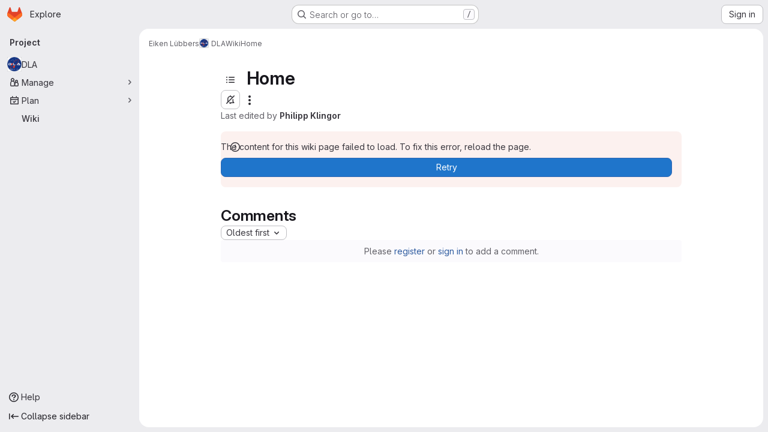

--- FILE ---
content_type: text/html; charset=utf-8
request_url: https://code.fbi.h-da.de/hda10343/dla/-/wikis/home
body_size: 10211
content:






<!DOCTYPE html>
<html class="gl-system ui-neutral with-top-bar with-header application-chrome page-with-panels with-gl-container-queries " lang="en">
<head prefix="og: http://ogp.me/ns#">
<meta charset="utf-8">
<meta content="IE=edge" http-equiv="X-UA-Compatible">
<meta content="width=device-width, initial-scale=1" name="viewport">
<title>Home · Wiki · Eiken Lübbers / DLA · GitLab</title>
<script>
//<![CDATA[
window.gon={};gon.api_version="v4";gon.default_avatar_url="https://code.fbi.h-da.de/assets/no_avatar-849f9c04a3a0d0cea2424ae97b27447dc64a7dbfae83c036c45b403392f0e8ba.png";gon.max_file_size=28;gon.asset_host=null;gon.webpack_public_path="/assets/webpack/";gon.relative_url_root="";gon.user_color_mode="gl-system";gon.user_color_scheme="white";gon.markdown_surround_selection=null;gon.markdown_automatic_lists=null;gon.markdown_maintain_indentation=null;gon.math_rendering_limits_enabled=true;gon.allow_immediate_namespaces_deletion=true;gon.iframe_rendering_enabled=false;gon.iframe_rendering_allowlist=[];gon.recaptcha_api_server_url="https://www.recaptcha.net/recaptcha/api.js";gon.recaptcha_sitekey="";gon.gitlab_url="https://code.fbi.h-da.de";gon.promo_url="https://about.gitlab.com";gon.forum_url="https://forum.gitlab.com";gon.docs_url="https://docs.gitlab.com";gon.revision="75b6aa72896";gon.feature_category="wiki";gon.gitlab_logo="/assets/gitlab_logo-2957169c8ef64c58616a1ac3f4fc626e8a35ce4eb3ed31bb0d873712f2a041a0.png";gon.secure=true;gon.sprite_icons="/assets/icons-dafe78f1f5f3f39844d40e6211b4b6b2b89533b96324c26e6ca12cfd6cf1b0ca.svg";gon.sprite_file_icons="/assets/file_icons/file_icons-90de312d3dbe794a19dee8aee171f184ff69ca9c9cf9fe37e8b254e84c3a1543.svg";gon.illustrations_path="/images/illustrations.svg";gon.emoji_sprites_css_path="/assets/emoji_sprites-bd26211944b9d072037ec97cb138f1a52cd03ef185cd38b8d1fcc963245199a1.css";gon.emoji_backend_version=4;gon.gridstack_css_path="/assets/lazy_bundles/gridstack-f42069e5c7b1542688660592b48f2cbd86e26b77030efd195d124dbd8fe64434.css";gon.test_env=false;gon.disable_animations=false;gon.suggested_label_colors={"#cc338b":"Magenta-pink","#dc143c":"Crimson","#c21e56":"Rose red","#cd5b45":"Dark coral","#ed9121":"Carrot orange","#eee600":"Titanium yellow","#009966":"Green-cyan","#8fbc8f":"Dark sea green","#6699cc":"Blue-gray","#e6e6fa":"Lavender","#9400d3":"Dark violet","#330066":"Deep violet","#36454f":"Charcoal grey","#808080":"Gray"};gon.first_day_of_week=1;gon.time_display_relative=true;gon.time_display_format=0;gon.ee=true;gon.jh=false;gon.dot_com=false;gon.uf_error_prefix="UF";gon.pat_prefix="";gon.keyboard_shortcuts_enabled=true;gon.broadcast_message_dismissal_path=null;gon.diagramsnet_url="https://embed.diagrams.net";gon.features={"uiForOrganizations":false,"organizationSwitching":false,"findAndReplace":false,"removeMonitorMetrics":true,"newProjectCreationForm":false,"workItemsClientSideBoards":false,"glqlWorkItems":true,"glqlAggregation":false,"glqlTypescript":false,"archiveGroup":false,"accessibleLoadingButton":false,"projectStudioEnabled":true,"advancedContextResolver":true,"duoUiNext":false,"agenticChatGa":true,"dapUseFoundationalFlowsSetting":true,"allowIframesInMarkdown":false,"wikiImmersiveEditor":false,"preserveMarkdown":false,"glqlLoadOnClick":false};gon.roadmap_epics_limit=1000;gon.subscriptions_url="https://customers.gitlab.com";
//]]>
</script>

<script>
//<![CDATA[
const root = document.documentElement;
if (window.matchMedia('(prefers-color-scheme: dark)').matches) {
  root.classList.add('gl-dark');
}

window.matchMedia('(prefers-color-scheme: dark)').addEventListener('change', (e) => {
  if (e.matches) {
    root.classList.add('gl-dark');
  } else {
    root.classList.remove('gl-dark');
  }
});

//]]>
</script>




<meta content="light dark" name="color-scheme">
<link rel="stylesheet" href="/assets/application-abccfa37b0f17cedddf56895cec864ac4f135996a53749e184b6795ed8e8f38a.css" media="(prefers-color-scheme: light)" />
<link rel="stylesheet" href="/assets/application_dark-781abccc6b4b0c240f759a865fbe4122481d5684e558de337acd8f95da33428a.css" media="(prefers-color-scheme: dark)" />
<link rel="stylesheet" href="/assets/page_bundles/wiki-70e1756876233ec6e4ba7dd3b29f9bee05ca048a45784150dacf7723bf19e8b6.css" /><link rel="stylesheet" href="/assets/page_bundles/commit_description-9e7efe20f0cef17d0606edabfad0418e9eb224aaeaa2dae32c817060fa60abcc.css" /><link rel="stylesheet" href="/assets/page_bundles/work_items-af321897c3b1ae7c1f6f0cb993681211b837df7ec8e5ff59e3795fd08ab83a13.css" /><link rel="stylesheet" href="/assets/page_bundles/notes_shared-8f7a9513332533cc4a53b3be3d16e69570e82bc87b3f8913578eaeb0dce57e21.css" />
<link rel="stylesheet" href="/assets/tailwind_cqs-cfa5ad95f1919bde4c01925c1fccc6b9fe2b2d8d09292b9cea6682c16a488183.css" />


<link rel="stylesheet" href="/assets/fonts-deb7ad1d55ca77c0172d8538d53442af63604ff490c74acc2859db295c125bdb.css" />
<link rel="stylesheet" href="/assets/highlight/themes/white-c47e38e4a3eafd97b389c0f8eec06dce295f311cdc1c9e55073ea9406b8fe5b0.css" media="(prefers-color-scheme: light)" />
<link rel="stylesheet" href="/assets/highlight/themes/dark-8796b0549a7cd8fd6d2646619fa5840db4505d7031a76d5441a3cee1d12390d2.css" media="(prefers-color-scheme: dark)" />

<script src="/assets/webpack/runtime.60d9ec05.bundle.js" defer="defer"></script>
<script src="/assets/webpack/main.27d230ec.chunk.js" defer="defer"></script>
<script src="/assets/webpack/tracker.85adcc5f.chunk.js" defer="defer"></script>
<script>
//<![CDATA[
window.snowplowOptions = {"namespace":"gl","hostname":"code.fbi.h-da.de:443","postPath":"/-/collect_events","forceSecureTracker":true,"appId":"gitlab_sm"};
gl = window.gl || {};
gl.snowplowStandardContext = {"schema":"iglu:com.gitlab/gitlab_standard/jsonschema/1-1-7","data":{"environment":"self-managed","source":"gitlab-rails","correlation_id":"01KFKVPKZXQ3WYRT0R9RS4S35V","extra":{},"user_id":null,"global_user_id":null,"user_type":null,"is_gitlab_team_member":null,"namespace_id":8280,"ultimate_parent_namespace_id":8280,"project_id":26618,"feature_enabled_by_namespace_ids":null,"realm":"self-managed","deployment_type":"self-managed","context_generated_at":"2026-01-22T22:02:51.450Z"}};
gl.snowplowPseudonymizedPageUrl = "https://code.fbi.h-da.de/namespace8280/project26618/-/wikis/home";
gl.maskedDefaultReferrerUrl = null;
gl.ga4MeasurementId = 'G-ENFH3X7M5Y';
gl.duoEvents = ["ai_question_category","perform_completion_worker","process_gitlab_duo_question","agent_platform_session_created","agent_platform_session_dropped","agent_platform_session_finished","agent_platform_session_resumed","agent_platform_session_started","agent_platform_session_stopped","ai_response_time","ci_repository_xray_artifact_created","cleanup_stuck_agent_platform_session","click_enable_ai_catalog_item_button","click_purchase_seats_button_group_duo_pro_home_page","code_suggestion_accepted_in_ide","code_suggestion_rejected_in_ide","code_suggestion_shown_in_ide","code_suggestions_connection_details_rate_limit_exceeded","code_suggestions_direct_access_rate_limit_exceeded","code_suggestions_rate_limit_exceeded","create_ai_catalog_item","create_ai_catalog_item_consumer","create_ai_self_hosted_model","default_answer","delete_ai_catalog_item","delete_ai_catalog_item_consumer","delete_ai_self_hosted_model","detected_high_comment_temperature","detected_repeated_high_comment_temperature","dismiss_sast_vulnerability_false_positive_analysis","encounter_duo_code_review_error_during_review","error_answer","excluded_files_from_duo_code_review","execute_llm_method","find_no_issues_duo_code_review_after_review","find_nothing_to_review_duo_code_review_on_mr","finish_duo_workflow_execution","finish_mcp_tool_call","forced_high_temperature_commenting","i_quickactions_q","include_repository_xray_data_into_code_generation_prompt","mention_gitlabduo_in_mr_comment","post_comment_duo_code_review_on_diff","process_gitlab_duo_slash_command","react_thumbs_down_on_duo_code_review_comment","react_thumbs_up_on_duo_code_review_comment","reported_sast_vulnerability_false_positive_analysis","request_ask_help","request_duo_chat_response","request_review_duo_code_review_on_mr_by_author","request_review_duo_code_review_on_mr_by_non_author","requested_comment_temperature","retry_duo_workflow_execution","start_duo_workflow_execution","start_mcp_tool_call","submit_gitlab_duo_question","tokens_per_embedding","tokens_per_user_request_prompt","tokens_per_user_request_response","trigger_ai_catalog_item","trigger_sast_vulnerability_fp_detection_workflow","troubleshoot_job","update_ai_catalog_item","update_ai_catalog_item_consumer","update_ai_self_hosted_model","update_model_selection_feature","update_self_hosted_ai_feature_to_vendored_model","view_ai_catalog_item","view_ai_catalog_item_index","view_ai_catalog_project_managed"];
gl.onlySendDuoEvents = true;


//]]>
</script>
<link rel="preload" href="/assets/application-abccfa37b0f17cedddf56895cec864ac4f135996a53749e184b6795ed8e8f38a.css" as="style" type="text/css">
<link rel="preload" href="/assets/highlight/themes/white-c47e38e4a3eafd97b389c0f8eec06dce295f311cdc1c9e55073ea9406b8fe5b0.css" as="style" type="text/css">




<script src="/assets/webpack/commons-pages.search.show-super_sidebar.38f249e1.chunk.js" defer="defer"></script>
<script src="/assets/webpack/super_sidebar.db941e69.chunk.js" defer="defer"></script>
<script src="/assets/webpack/prosemirror.1da0b164.chunk.js" defer="defer"></script>
<script src="/assets/webpack/commons-pages.groups-pages.groups.achievements-pages.groups.activity-pages.groups.analytics.ci_cd_an-8a40a427.9967ce8c.chunk.js" defer="defer"></script>
<script src="/assets/webpack/commons-pages.projects-pages.projects.activity-pages.projects.alert_management.details-pages.project-93b287cd.4f9ded23.chunk.js" defer="defer"></script>
<script src="/assets/webpack/d44db2dd.5617a772.chunk.js" defer="defer"></script>
<script src="/assets/webpack/commons-pages.admin.topics.edit-pages.admin.topics.new-pages.groups.comment_templates-pages.groups.e-6d0ba5ec.3c7c6c7e.chunk.js" defer="defer"></script>
<script src="/assets/webpack/540c13ba.410c6bb4.chunk.js" defer="defer"></script>
<script src="/assets/webpack/commons-pages.admin.topics.edit-pages.admin.topics.new-pages.groups.comment_templates-pages.groups.e-ebd7e26d.40b26946.chunk.js" defer="defer"></script>
<script src="/assets/webpack/commons-pages.admin.topics.edit-pages.admin.topics.new-pages.groups.comment_templates-pages.groups.e-ff3aa5ea.84413ef8.chunk.js" defer="defer"></script>
<script src="/assets/webpack/commons-pages.admin.topics.edit-pages.admin.topics.new-pages.groups.comment_templates-pages.groups.e-987c7267.17e610af.chunk.js" defer="defer"></script>
<script src="/assets/webpack/commons-pages.groups.epics.index-pages.groups.epics.new-pages.groups.epics.show-pages.groups.issues--4883e0c4.98004a57.chunk.js" defer="defer"></script>
<script src="/assets/webpack/commons-pages.groups.epics.index-pages.groups.epics.new-pages.groups.epics.show-pages.groups.issues--313d8c61.1b9be957.chunk.js" defer="defer"></script>
<script src="/assets/webpack/commons-pages.groups.wikis-pages.groups.wikis.diff-pages.groups.wikis.git_access-pages.groups.wikis.-7a747ca7.2d0155ff.chunk.js" defer="defer"></script>
<script src="/assets/webpack/pages.projects.wikis.show.540a4819.chunk.js" defer="defer"></script>

<meta content="object" property="og:type">
<meta content="GitLab" property="og:site_name">
<meta content="Home · Wiki · Eiken Lübbers / DLA · GitLab" property="og:title">
<meta content="Darmstadt Launch Alliance - Rocket Science @h_da" property="og:description">
<meta content="https://code.fbi.h-da.de/uploads/-/system/project/avatar/26618/dla-small.png" property="og:image">
<meta content="64" property="og:image:width">
<meta content="64" property="og:image:height">
<meta content="https://code.fbi.h-da.de/hda10343/dla/-/wikis/home" property="og:url">
<meta content="summary" property="twitter:card">
<meta content="Home · Wiki · Eiken Lübbers / DLA · GitLab" property="twitter:title">
<meta content="Darmstadt Launch Alliance - Rocket Science @h_da" property="twitter:description">
<meta content="https://code.fbi.h-da.de/uploads/-/system/project/avatar/26618/dla-small.png" property="twitter:image">

<meta name="csrf-param" content="authenticity_token" />
<meta name="csrf-token" content="x6FvE3Nuk8vHRLuFCJmL7KMQsV_dayr7PR3WI11WTNHakE8E4GpstSBZLvZh-I8E-mZAScl4SgI7osWNz_RFMw" />
<meta name="csp-nonce" />
<meta name="action-cable-url" content="/-/cable" />
<link href="/-/manifest.json" rel="manifest">
<link rel="icon" type="image/png" href="/assets/favicon-72a2cad5025aa931d6ea56c3201d1f18e68a8cd39788c7c80d5b2b82aa5143ef.png" id="favicon" data-original-href="/assets/favicon-72a2cad5025aa931d6ea56c3201d1f18e68a8cd39788c7c80d5b2b82aa5143ef.png" />
<link rel="apple-touch-icon" type="image/x-icon" href="/assets/apple-touch-icon-b049d4bc0dd9626f31db825d61880737befc7835982586d015bded10b4435460.png" />
<link href="/search/opensearch.xml" rel="search" title="Search GitLab" type="application/opensearchdescription+xml">




<meta content="Darmstadt Launch Alliance - Rocket Science @h_da" name="description">
<meta content="#F1F0F6" media="(prefers-color-scheme: light)" name="theme-color">
<meta content="#232128" media="(prefers-color-scheme: dark)" name="theme-color">
</head>

<body class="tab-width-8 gl-browser-chrome gl-platform-mac " data-namespace-id="8280" data-page="projects:wikis:show" data-page-type-id="home" data-project="dla" data-project-full-path="hda10343/dla" data-project-id="26618" data-project-studio-enabled="true">
<div id="js-tooltips-container"></div>
<script>
//<![CDATA[
gl = window.gl || {};
gl.GfmAutoComplete = gl.GfmAutoComplete || {};
gl.GfmAutoComplete.dataSources = {"vulnerabilities":"/hda10343/dla/-/autocomplete_sources/vulnerabilities","members":"/hda10343/dla/-/autocomplete_sources/members?type=Wiki\u0026type_id=home","issues":"/hda10343/dla/-/autocomplete_sources/issues","mergeRequests":"/hda10343/dla/-/autocomplete_sources/merge_requests","labels":"/hda10343/dla/-/autocomplete_sources/labels?type=Wiki\u0026type_id=home","milestones":"/hda10343/dla/-/autocomplete_sources/milestones","commands":"/hda10343/dla/-/autocomplete_sources/commands?type=Wiki\u0026type_id=home","snippets":"/hda10343/dla/-/autocomplete_sources/snippets","contacts":"/hda10343/dla/-/autocomplete_sources/contacts?type=Wiki\u0026type_id=home","wikis":"/hda10343/dla/-/autocomplete_sources/wikis"};


//]]>
</script>
<script>
//<![CDATA[
gl = window.gl || {};
gl.client = {"isChrome":true,"isMac":true};


//]]>
</script>


<header class="super-topbar js-super-topbar"></header>
<div class="layout-page js-page-layout page-gutter has-wiki-sidebar page-with-super-sidebar">
<script>
//<![CDATA[
const outer = document.createElement('div');
outer.style.visibility = 'hidden';
outer.style.overflow = 'scroll';
document.body.appendChild(outer);
const inner = document.createElement('div');
outer.appendChild(inner);
const scrollbarWidth = outer.offsetWidth - inner.offsetWidth;
outer.parentNode.removeChild(outer);
document.documentElement.style.setProperty('--scrollbar-width', `${scrollbarWidth}px`);

//]]>
</script><aside class="js-super-sidebar super-sidebar super-sidebar-loading" data-command-palette="{&quot;project_files_url&quot;:&quot;/hda10343/dla/-/files/main?format=json&quot;,&quot;project_blob_url&quot;:&quot;/hda10343/dla/-/blob/main&quot;}" data-force-desktop-expanded-sidebar="" data-is-saas="false" data-root-path="/" data-sidebar="{&quot;is_logged_in&quot;:false,&quot;compare_plans_url&quot;:&quot;https://about.gitlab.com/pricing&quot;,&quot;context_switcher_links&quot;:[{&quot;title&quot;:&quot;Explore&quot;,&quot;link&quot;:&quot;/explore&quot;,&quot;icon&quot;:&quot;compass&quot;}],&quot;current_menu_items&quot;:[{&quot;id&quot;:&quot;project_overview&quot;,&quot;title&quot;:&quot;DLA&quot;,&quot;avatar&quot;:&quot;/uploads/-/system/project/avatar/26618/dla-small.png&quot;,&quot;entity_id&quot;:26618,&quot;link&quot;:&quot;/hda10343/dla&quot;,&quot;link_classes&quot;:&quot;shortcuts-project&quot;,&quot;is_active&quot;:false},{&quot;id&quot;:&quot;manage_menu&quot;,&quot;title&quot;:&quot;Manage&quot;,&quot;icon&quot;:&quot;users&quot;,&quot;avatar_shape&quot;:&quot;rect&quot;,&quot;link&quot;:&quot;/hda10343/dla/activity&quot;,&quot;is_active&quot;:false,&quot;items&quot;:[{&quot;id&quot;:&quot;activity&quot;,&quot;title&quot;:&quot;Activity&quot;,&quot;link&quot;:&quot;/hda10343/dla/activity&quot;,&quot;link_classes&quot;:&quot;shortcuts-project-activity&quot;,&quot;is_active&quot;:false},{&quot;id&quot;:&quot;members&quot;,&quot;title&quot;:&quot;Members&quot;,&quot;link&quot;:&quot;/hda10343/dla/-/project_members&quot;,&quot;is_active&quot;:false}],&quot;separated&quot;:false},{&quot;id&quot;:&quot;plan_menu&quot;,&quot;title&quot;:&quot;Plan&quot;,&quot;icon&quot;:&quot;planning&quot;,&quot;avatar_shape&quot;:&quot;rect&quot;,&quot;link&quot;:&quot;/hda10343/dla/-/wikis/home&quot;,&quot;is_active&quot;:true,&quot;items&quot;:[{&quot;id&quot;:&quot;project_wiki&quot;,&quot;title&quot;:&quot;Wiki&quot;,&quot;link&quot;:&quot;/hda10343/dla/-/wikis/home&quot;,&quot;link_classes&quot;:&quot;shortcuts-wiki&quot;,&quot;is_active&quot;:true}],&quot;separated&quot;:false}],&quot;current_context_header&quot;:&quot;Project&quot;,&quot;university_path&quot;:&quot;https://university.gitlab.com&quot;,&quot;support_path&quot;:&quot;https://about.gitlab.com/get-help/&quot;,&quot;docs_path&quot;:&quot;/help/docs&quot;,&quot;display_whats_new&quot;:false,&quot;show_version_check&quot;:false,&quot;search&quot;:{&quot;search_path&quot;:&quot;/search&quot;,&quot;issues_path&quot;:&quot;/dashboard/issues&quot;,&quot;mr_path&quot;:&quot;/dashboard/merge_requests&quot;,&quot;autocomplete_path&quot;:&quot;/search/autocomplete&quot;,&quot;settings_path&quot;:&quot;/search/settings&quot;,&quot;search_context&quot;:{&quot;project&quot;:{&quot;id&quot;:26618,&quot;name&quot;:&quot;DLA&quot;},&quot;project_metadata&quot;:{},&quot;code_search&quot;:false,&quot;scope&quot;:&quot;wiki_blobs&quot;,&quot;for_snippets&quot;:null}},&quot;panel_type&quot;:&quot;project&quot;,&quot;shortcut_links&quot;:[{&quot;title&quot;:&quot;Snippets&quot;,&quot;href&quot;:&quot;/explore/snippets&quot;,&quot;css_class&quot;:&quot;dashboard-shortcuts-snippets&quot;},{&quot;title&quot;:&quot;Groups&quot;,&quot;href&quot;:&quot;/explore/groups&quot;,&quot;css_class&quot;:&quot;dashboard-shortcuts-groups&quot;},{&quot;title&quot;:&quot;Projects&quot;,&quot;href&quot;:&quot;/explore/projects/starred&quot;,&quot;css_class&quot;:&quot;dashboard-shortcuts-projects&quot;}],&quot;terms&quot;:null,&quot;sign_in_visible&quot;:&quot;true&quot;,&quot;allow_signup&quot;:&quot;false&quot;,&quot;new_user_registration_path&quot;:&quot;/users/sign_up&quot;,&quot;sign_in_path&quot;:&quot;/users/sign_in?redirect_to_referer=yes&quot;}"></aside>


<div class="panels-container gl-flex gl-gap-3">
<div class="content-panels gl-flex-1 gl-w-full gl-flex gl-gap-3 gl-relative js-content-panels gl-@container/content-panels">
<div class="js-static-panel static-panel content-wrapper gl-relative paneled-view gl-flex-1 gl-overflow-y-auto gl-bg-default" id="static-panel-portal">
<div class="panel-header">
<div class="broadcast-wrapper">



</div>
<div class="top-bar-fixed container-fluid gl-rounded-t-lg gl-sticky gl-top-0 gl-left-0 gl-mx-0 gl-w-full" data-testid="top-bar">
<div class="top-bar-container gl-flex gl-items-center gl-gap-2">
<div class="gl-grow gl-basis-0 gl-flex gl-items-center gl-justify-start gl-gap-3">
<script type="application/ld+json">
{"@context":"https://schema.org","@type":"BreadcrumbList","itemListElement":[{"@type":"ListItem","position":1,"name":"Eiken Lübbers","item":"https://code.fbi.h-da.de/hda10343"},{"@type":"ListItem","position":2,"name":"DLA","item":"https://code.fbi.h-da.de/hda10343/dla"},{"@type":"ListItem","position":3,"name":"Wiki","item":"https://code.fbi.h-da.de/hda10343/dla/-/wikis/home"},{"@type":"ListItem","position":4,"name":"Home","item":"https://code.fbi.h-da.de/hda10343/dla/-/wikis/home"}]}


</script>
<div data-testid="breadcrumb-links" id="js-vue-page-breadcrumbs-wrapper">
<div data-breadcrumbs-json="[{&quot;text&quot;:&quot;Eiken Lübbers&quot;,&quot;href&quot;:&quot;/hda10343&quot;,&quot;avatarPath&quot;:null},{&quot;text&quot;:&quot;DLA&quot;,&quot;href&quot;:&quot;/hda10343/dla&quot;,&quot;avatarPath&quot;:&quot;/uploads/-/system/project/avatar/26618/dla-small.png&quot;},{&quot;text&quot;:&quot;Wiki&quot;,&quot;href&quot;:&quot;/hda10343/dla/-/wikis/home&quot;,&quot;avatarPath&quot;:null},{&quot;text&quot;:&quot;Home&quot;,&quot;href&quot;:&quot;/hda10343/dla/-/wikis/home&quot;,&quot;avatarPath&quot;:null}]" id="js-vue-page-breadcrumbs"></div>
<div id="js-injected-page-breadcrumbs"></div>
<div id="js-page-breadcrumbs-extra"></div>
</div>


<div id="js-work-item-feedback"></div>

</div>

</div>
</div>

</div>
<div class="panel-content">
<div class="panel-content-inner js-static-panel-inner">
<div class="alert-wrapper alert-wrapper-top-space gl-flex gl-flex-col gl-gap-3 container-fluid container-limited">



























</div>

<div class=" project-highlight-puc">
<main class="content gl-@container/panel gl-pb-3" id="content-body" itemscope itemtype="http://schema.org/SoftwareSourceCode">
<div id="js-drawer-container"></div>
<div class="flash-container flash-container-page sticky" data-testid="flash-container">
<div id="js-global-alerts"></div>
</div>








<div class="wiki-overview layout-limited-width">
<div data-can-create="false" data-edit-sidebar-url="/hda10343/dla/-/wikis/_sidebar?view=create" data-has-custom-sidebar="false" data-has-wiki-pages data-view-all-pages-path="/hda10343/dla/-/wikis/pages" id="js-wiki-sidebar"></div>

<div class="wiki-page-details">
<div>

<div data-author-url="https://code.fbi.h-da.de/istphklin" data-can-create-new-page="false" data-clone-http-url="https://code.fbi.h-da.de/hda10343/dla.wiki.git" data-clone-ssh-url="git@code.fbi.h-da.de:hda10343/dla.wiki.git" data-container-id="26618" data-container-name="DLA" data-container-type="project" data-content-api="/api/v4/projects/26618/wikis/home?version=1d369a8234b55af95b6510b838c50f216cf03c33" data-current-user-data="null" data-edit-button-url="/hda10343/dla/-/wikis/home/edit" data-format-options="{&quot;Markdown&quot;:&quot;markdown&quot;,&quot;RDoc&quot;:&quot;rdoc&quot;,&quot;AsciiDoc&quot;:&quot;asciidoc&quot;,&quot;Org&quot;:&quot;org&quot;}" data-history-url="/hda10343/dla/-/wikis/home/history" data-is-container-archived="false" data-is-page-historical="false" data-is-page-template="false" data-last-version="#&lt;Commit:0x00007f2bf4ce5000&gt;" data-markdown-preview-path="/hda10343/dla/-/preview_markdown" data-new-url="/hda10343/dla/-/wikis/new" data-noteable-type="Wiki" data-notes-filters="{&quot;Show all activity&quot;:0,&quot;Show comments only&quot;:1,&quot;Show history only&quot;:2}" data-page-author-email="philipp.klingor@stud.h-da.de" data-page-heading="Home" data-page-info="{&quot;last_commit_sha&quot;:&quot;3c63adb66c82f99e3e47d24c11c9b1ec939cadd6&quot;,&quot;persisted&quot;:true,&quot;title&quot;:&quot;home&quot;,&quot;content&quot;:&quot;![DLA_Banner1](uploads/9963800a911b9a14115004b39b9c50e1/DLA_Banner1.png)\r\n\r\n-----\r\n\r\n[TOC]\r\n\r\nThe Darmstadt Launch Alliance (DLA) is a project group that designs, builds and launches model rockets. The DLA wants to transfer the theoretical content of various h_da lectures into an interesting application project. The participants should get to know the technical content of the course closer and better through application in an exciting environment.\r\n\r\nThe Darmstadt Launch Alliance (DLA) was founded in January 2023 by Prof. Dr. Eiken Lübbers (@hda10343). Remembering his days launching model rockets with his brother in the 1990s he adopted the hobby to be the practical example in his lectures and seminars at h_da. It covers the topics of electronic design, sensor design, software programming, mechanical design, aerodynamics, etc..\r\n\r\nThe DLA has already held a successful Launch Day in July 2023 and enabled many dozens of rocket launches. The Ariane 6 model developed by DLA had its first flight. Every year, various DLA projects are presented to a broad audience at Launch Day. \r\n\r\n# Student Projects\r\n\r\nEvery year a student team shall develop, build, test and fly a model rocket. There will be a main topic of development each year. The development will be presented at a launch day at the end of the summer semester. In the winter semester selected topics will be developed further by another student or team.\r\n\r\n| Year | Main Development Topics | Project page | Students |\r\n| ------ | ------ | ------ | ------- |\r\n| 2023 Summer | Altimeter prototype | [Altimeter](Student Projects/2023 Altimeter) | Eve Bönicke, Sebastian Kositza, Julian Schott (Seminar Automation)|\r\n| 2023 Winter | Altimeter w/ WLAN | [Altimeter WLAN](Student Projects/2023 Altimeter WLAN) | Tobias Stein (Semester Project) |\r\n| 2024 Summer | Rocket Motor Test Stand, Altimeter, Simulation | [Rocket Motor Verification](Student Projects/2024 Rocket Motor Verification) | tbd |\r\n| 2025 Summer | Rocket Satellite | [Rocket Satellite](Student-Projects/2025-Rocket-Satellite) | Philipp Klingor, Lennard Rohs, Suk Joo Yoo|\r\n\r\n# Student Theses \r\n\r\nThe project is also open for student theses (bachelor and master). \r\n\r\n| Year | Title | Thesis page | Student | Course of study |\r\n| ------ | ------ | ------ | ------- |------- |\r\n| 2024 | Entwicklung eines Flugdatenschreibers für Modellraketen | [Flugdatenschreiber](Student Theses/2024 Data Recorder) | Fabian Schimanko | Bachelor Mechatronik |\r\n| 2024 | Entwicklung einer elektronischen Startvorrichtung für Modellraketen | [Elektronische Startvorrichtung](Student Theses/2024 Electronic Starter) | Eve Bönicke | Bachelor Mechatronik |\r\n\r\n\r\n# CAM-Lab Projects\r\n\r\nThe projets of the CAM lab are ongoing developments throughout the year. They are also presented during the launch days together with the student projects.\r\n\r\n  - [Ariane 6 model rocket](Ariane 6)\r\n    - [x] 3D printed prototype (1:93)\r\n    - [x] 1st flight ready version A6M1\r\n    - [x] Rocket Simulation\r\n    - [x] First Launch (14.7.2023)\r\n    - [x] 2nd model version A6M2\r\n  - [Rocket PCB](Rocket PCB)\r\n    - [x] First version with 10 DOF sensor and ESP32 (V1.0.0)\r\n    - [ ] Updated PCB for Launch Day 2025\r\n\r\n# Launch Days\r\n\r\n| Date | link |\r\n| ------ | ------ |\r\n| 2023-07-14 | [Launch Day 2023](Launch days/Launch Day 2023)       |\r\n|    2024-07-11    |  [Launch Day 2024](Launch days/Launch Day 2024)      |\r\n|    2025-07-09    |  [Launch Day 2025](Launch days/Launch Day 2025)      |\r\n&quot;,&quot;front_matter&quot;:{},&quot;format&quot;:&quot;markdown&quot;,&quot;uploads_path&quot;:&quot;https://code.fbi.h-da.de/api/v4/projects/26618/wikis/attachments&quot;,&quot;slug&quot;:&quot;home&quot;,&quot;path&quot;:&quot;/hda10343/dla/-/wikis/home&quot;,&quot;wiki_path&quot;:&quot;/hda10343/dla/-/wikis/home&quot;,&quot;help_path&quot;:&quot;/help/user/project/wiki/_index.md&quot;,&quot;markdown_help_path&quot;:&quot;/help/user/markdown.md&quot;,&quot;markdown_preview_path&quot;:&quot;/hda10343/dla/-/wikis/home/preview_markdown&quot;,&quot;create_path&quot;:&quot;/hda10343/dla/-/wikis&quot;}" data-page-persisted="false" data-page-version="{&quot;id&quot;:&quot;3c63adb66c82f99e3e47d24c11c9b1ec939cadd6&quot;,&quot;message&quot;:&quot;Update home&quot;,&quot;parent_ids&quot;:[&quot;ce2e0d3a18f719fe43a157eb34a215cd3fe330d4&quot;],&quot;authored_date&quot;:&quot;2025-08-06T11:52:01.000+00:00&quot;,&quot;author_name&quot;:&quot;Philipp Klingor&quot;,&quot;author_email&quot;:&quot;philipp.klingor@stud.h-da.de&quot;,&quot;committed_date&quot;:&quot;2025-08-06T11:52:01.000+00:00&quot;,&quot;committer_name&quot;:&quot;Philipp Klingor&quot;,&quot;committer_email&quot;:&quot;philipp.klingor@stud.h-da.de&quot;,&quot;trailers&quot;:{},&quot;extended_trailers&quot;:{},&quot;referenced_by&quot;:[]}" data-register-path="/users/sign_up?redirect_to_referer=yes" data-report-abuse-path="/-/abuse_reports/add_category" data-show-edit-button="false" data-show-restore-version-button="false" data-sign-in-path="/users/sign_in?redirect_to_referer=yes" data-templates="[]" data-templates-url="/hda10343/dla/-/wikis/templates" data-testid="wiki-app" data-wiki-path="dla.wiki" data-wiki-url="/hda10343/dla/-/wikis/home" id="js-vue-wiki-app"></div>

</div>
</div>
</div>

</main>
</div>

</div>

</div>
</div>
<div class="js-dynamic-panel paneled-view contextual-panel gl-@container/panel !gl-absolute gl-shadow-lg @xl/content-panels:gl-w-1/2 @xl/content-panels:gl-shadow-none @xl/content-panels:!gl-relative" id="contextual-panel-portal"></div>
</div>
</div>

</div>


<script>
//<![CDATA[
if ('loading' in HTMLImageElement.prototype) {
  document.querySelectorAll('img.lazy').forEach(img => {
    img.loading = 'lazy';
    let imgUrl = img.dataset.src;
    // Only adding width + height for avatars for now
    if (imgUrl.indexOf('/avatar/') > -1 && imgUrl.indexOf('?') === -1) {
      const targetWidth = img.getAttribute('width') || img.width;
      imgUrl += `?width=${targetWidth}`;
    }
    img.src = imgUrl;
    img.removeAttribute('data-src');
    img.classList.remove('lazy');
    img.classList.add('js-lazy-loaded');
    img.dataset.testid = 'js-lazy-loaded-content';
  });
}

//]]>
</script>
<script>
//<![CDATA[
gl = window.gl || {};
gl.experiments = {};


//]]>
</script>

</body>
</html>

